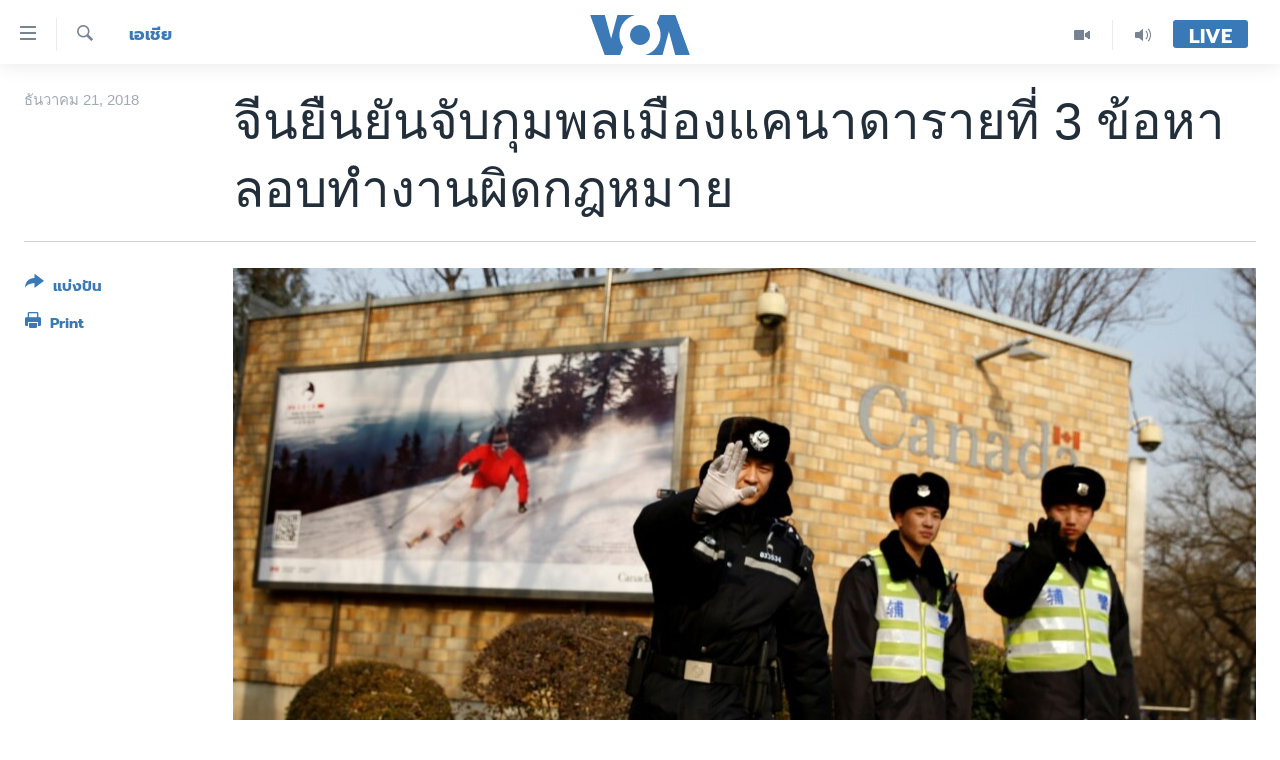

--- FILE ---
content_type: text/html; charset=utf-8
request_url: https://www.voathai.com/a/china-says-third-detained-canadian-citizen-worked-illegally/4709797.html
body_size: 12848
content:

<!DOCTYPE html>
<html lang="th" dir="ltr" class="no-js">
<head>
<link href="/Content/responsive/VOA/th-TH/VOA-th-TH.css?&amp;av=0.0.0.0&amp;cb=306" rel="stylesheet"/>
<script src="https://tags.voathai.com/voa-pangea/prod/utag.sync.js"></script> <script type='text/javascript' src='https://www.youtube.com/iframe_api' async></script>
<script type="text/javascript">
//a general 'js' detection, must be on top level in <head>, due to CSS performance
document.documentElement.className = "js";
var cacheBuster = "306";
var appBaseUrl = "/";
var imgEnhancerBreakpoints = [0, 144, 256, 408, 650, 1023, 1597];
var isLoggingEnabled = false;
var isPreviewPage = false;
var isLivePreviewPage = false;
if (!isPreviewPage) {
window.RFE = window.RFE || {};
window.RFE.cacheEnabledByParam = window.location.href.indexOf('nocache=1') === -1;
const url = new URL(window.location.href);
const params = new URLSearchParams(url.search);
// Remove the 'nocache' parameter
params.delete('nocache');
// Update the URL without the 'nocache' parameter
url.search = params.toString();
window.history.replaceState(null, '', url.toString());
} else {
window.addEventListener('load', function() {
const links = window.document.links;
for (let i = 0; i < links.length; i++) {
links[i].href = '#';
links[i].target = '_self';
}
})
}
var pwaEnabled = false;
var swCacheDisabled;
</script>
<meta charset="utf-8" />
<title>จีนยืนยันจับกุมพลเมืองแคนาดารายที่ 3 ข้อหาลอบทำงานผิดกฎหมาย</title>
<meta name="description" content="จีนยืนยันในวันพฤหัสบดีว่าได้จับกุมพลเมืองชาวแคนาดารายที่ 3 ซึ่งเป็นสตรี ในความผิดฐานลักลอบทำงานอย่างผิดกฎหมาย ตามรายงานที่สื่อแคนาดาเปิดเผยออกมาเมื่อวานนี้
โฆษกกระทรวงการต่างประเทศจีน หัว ชุนหยิง (Hua Chunying) กล่าวต่อผู้สื่อข่าวว่า สตรีที่ถูกจับกุมคนล่าสุด มีชื่อว่า ซาราห์ แม็คอีฟเวอร์..." />
<meta name="keywords" content="เอเชีย" />
<meta name="viewport" content="width=device-width, initial-scale=1.0" />
<meta http-equiv="X-UA-Compatible" content="IE=edge" />
<meta name="robots" content="max-image-preview:large"><meta property="fb:pages" content="105929502780726" />
<meta name="msvalidate.01" content="3286EE554B6F672A6F2E608C02343C0E" />
<link href="https://www.voanews.com/a/china-says-third-detained-canadian-citizen-worked-illegally/4708769.html" rel="canonical" />
<meta name="apple-mobile-web-app-title" content="VOA" />
<meta name="apple-mobile-web-app-status-bar-style" content="black" />
<meta name="apple-itunes-app" content="app-id=632618796, app-argument=//4709797.ltr" />
<meta content="จีนยืนยันจับกุมพลเมืองแคนาดารายที่ 3 ข้อหาลอบทำงานผิดกฎหมาย" property="og:title" />
<meta content="จีนยืนยันในวันพฤหัสบดีว่าได้จับกุมพลเมืองชาวแคนาดารายที่ 3 ซึ่งเป็นสตรี ในความผิดฐานลักลอบทำงานอย่างผิดกฎหมาย ตามรายงานที่สื่อแคนาดาเปิดเผยออกมาเมื่อวานนี้
โฆษกกระทรวงการต่างประเทศจีน หัว ชุนหยิง (Hua Chunying) กล่าวต่อผู้สื่อข่าวว่า สตรีที่ถูกจับกุมคนล่าสุด มีชื่อว่า ซาราห์ แม็คอีฟเวอร์..." property="og:description" />
<meta content="article" property="og:type" />
<meta content="https://www.voathai.com/a/china-says-third-detained-canadian-citizen-worked-illegally/4709797.html" property="og:url" />
<meta content="Voice of America" property="og:site_name" />
<meta content="https://www.facebook.com/VOAThai" property="article:publisher" />
<meta content="https://gdb.voanews.com/bf49215c-566b-4380-9deb-67993cff4a65_cx2_cy3_cw92_w1200_h630.jpg" property="og:image" />
<meta content="1200" property="og:image:width" />
<meta content="630" property="og:image:height" />
<meta content="150388261771424" property="fb:app_id" />
<meta content="summary_large_image" name="twitter:card" />
<meta content="@VOAThai" name="twitter:site" />
<meta content="https://gdb.voanews.com/bf49215c-566b-4380-9deb-67993cff4a65_cx2_cy3_cw92_w1200_h630.jpg" name="twitter:image" />
<meta content="จีนยืนยันจับกุมพลเมืองแคนาดารายที่ 3 ข้อหาลอบทำงานผิดกฎหมาย" name="twitter:title" />
<meta content="จีนยืนยันในวันพฤหัสบดีว่าได้จับกุมพลเมืองชาวแคนาดารายที่ 3 ซึ่งเป็นสตรี ในความผิดฐานลักลอบทำงานอย่างผิดกฎหมาย ตามรายงานที่สื่อแคนาดาเปิดเผยออกมาเมื่อวานนี้
โฆษกกระทรวงการต่างประเทศจีน หัว ชุนหยิง (Hua Chunying) กล่าวต่อผู้สื่อข่าวว่า สตรีที่ถูกจับกุมคนล่าสุด มีชื่อว่า ซาราห์ แม็คอีฟเวอร์..." name="twitter:description" />
<link rel="amphtml" href="https://www.voathai.com/amp/china-says-third-detained-canadian-citizen-worked-illegally/4709797.html" />
<script type="application/ld+json">{"articleSection":"เอเชีย","isAccessibleForFree":true,"headline":"จีนยืนยันจับกุมพลเมืองแคนาดารายที่ 3 ข้อหาลอบทำงานผิดกฎหมาย","inLanguage":"th-TH","keywords":"เอเชีย","author":{"@type":"Person","name":"VOA"},"datePublished":"2018-12-20 22:05:01Z","dateModified":"2018-12-20 22:28:01Z","publisher":{"logo":{"width":512,"height":220,"@type":"ImageObject","url":"https://www.voathai.com/Content/responsive/VOA/th-TH/img/logo.png"},"@type":"NewsMediaOrganization","url":"https://www.voathai.com","sameAs":["https://www.facebook.com/VOAThai","https://www.youtube.com/VOAThai","https://twitter.com/VOAThai","https://instagram.com/voathai/"],"name":"วอยซ์ ออฟ อเมริกา","alternateName":""},"@context":"https://schema.org","@type":"NewsArticle","mainEntityOfPage":"https://www.voathai.com/a/china-says-third-detained-canadian-citizen-worked-illegally/4709797.html","url":"https://www.voathai.com/a/china-says-third-detained-canadian-citizen-worked-illegally/4709797.html","description":"จีนยืนยันในวันพฤหัสบดีว่าได้จับกุมพลเมืองชาวแคนาดารายที่ 3 ซึ่งเป็นสตรี ในความผิดฐานลักลอบทำงานอย่างผิดกฎหมาย ตามรายงานที่สื่อแคนาดาเปิดเผยออกมาเมื่อวานนี้\r\n โฆษกกระทรวงการต่างประเทศจีน หัว ชุนหยิง (Hua Chunying) กล่าวต่อผู้สื่อข่าวว่า สตรีที่ถูกจับกุมคนล่าสุด มีชื่อว่า ซาราห์ แม็คอีฟเวอร์...","image":{"width":1080,"height":608,"@type":"ImageObject","url":"https://gdb.voanews.com/bf49215c-566b-4380-9deb-67993cff4a65_cx2_cy3_cw92_w1080_h608.jpg"},"name":"จีนยืนยันจับกุมพลเมืองแคนาดารายที่ 3 ข้อหาลอบทำงานผิดกฎหมาย"}</script>
<script src="/Scripts/responsive/infographics.b?v=dVbZ-Cza7s4UoO3BqYSZdbxQZVF4BOLP5EfYDs4kqEo1&amp;av=0.0.0.0&amp;cb=306"></script>
<script src="/Scripts/responsive/loader.b?v=Q26XNwrL6vJYKjqFQRDnx01Lk2pi1mRsuLEaVKMsvpA1&amp;av=0.0.0.0&amp;cb=306"></script>
<link rel="icon" type="image/svg+xml" href="/Content/responsive/VOA/img/webApp/favicon.svg" />
<link rel="alternate icon" href="/Content/responsive/VOA/img/webApp/favicon.ico" />
<link rel="apple-touch-icon" sizes="152x152" href="/Content/responsive/VOA/img/webApp/ico-152x152.png" />
<link rel="apple-touch-icon" sizes="144x144" href="/Content/responsive/VOA/img/webApp/ico-144x144.png" />
<link rel="apple-touch-icon" sizes="114x114" href="/Content/responsive/VOA/img/webApp/ico-114x114.png" />
<link rel="apple-touch-icon" sizes="72x72" href="/Content/responsive/VOA/img/webApp/ico-72x72.png" />
<link rel="apple-touch-icon-precomposed" href="/Content/responsive/VOA/img/webApp/ico-57x57.png" />
<link rel="icon" sizes="192x192" href="/Content/responsive/VOA/img/webApp/ico-192x192.png" />
<link rel="icon" sizes="128x128" href="/Content/responsive/VOA/img/webApp/ico-128x128.png" />
<meta name="msapplication-TileColor" content="#ffffff" />
<meta name="msapplication-TileImage" content="/Content/responsive/VOA/img/webApp/ico-144x144.png" />
<link rel="alternate" type="application/rss+xml" title="VOA - Top Stories [RSS]" href="/api/" />
<link rel="sitemap" type="application/rss+xml" href="/sitemap.xml" />
</head>
<body class=" nav-no-loaded cc_theme pg-article print-lay-article js-category-to-nav nojs-images ">
<script type="text/javascript" >
var analyticsData = {url:"https://www.voathai.com/a/china-says-third-detained-canadian-citizen-worked-illegally/4709797.html",property_id:"485",article_uid:"4709797",page_title:"จีนยืนยันจับกุมพลเมืองแคนาดารายที่ 3 ข้อหาลอบทำงานผิดกฎหมาย",page_type:"article",content_type:"article",subcontent_type:"article",last_modified:"2018-12-20 22:28:01Z",pub_datetime:"2018-12-20 22:05:01Z",pub_year:"2018",pub_month:"12",pub_day:"20",pub_hour:"22",pub_weekday:"Thursday",section:"เอเชีย",english_section:"asia",byline:"",categories:"asia",domain:"www.voathai.com",language:"Thai",language_service:"VOA Thai",platform:"web",copied:"yes",copied_article:"4708769|415|VOA - English|2018-12-20",copied_title:"China Says Third Detained Canadian Citizen Worked Illegally",runs_js:"Yes",cms_release:"8.44.0.0.306",enviro_type:"prod",slug:"china-says-third-detained-canadian-citizen-worked-illegally",entity:"VOA",short_language_service:"THAI",platform_short:"W",page_name:"จีนยืนยันจับกุมพลเมืองแคนาดารายที่ 3 ข้อหาลอบทำงานผิดกฎหมาย"};
</script>
<noscript><iframe src="https://www.googletagmanager.com/ns.html?id=GTM-N8MP7P" height="0" width="0" style="display:none;visibility:hidden"></iframe></noscript><script type="text/javascript" data-cookiecategory="analytics">
var gtmEventObject = Object.assign({}, analyticsData, {event: 'page_meta_ready'});window.dataLayer = window.dataLayer || [];window.dataLayer.push(gtmEventObject);
if (top.location === self.location) { //if not inside of an IFrame
var renderGtm = "true";
if (renderGtm === "true") {
(function(w,d,s,l,i){w[l]=w[l]||[];w[l].push({'gtm.start':new Date().getTime(),event:'gtm.js'});var f=d.getElementsByTagName(s)[0],j=d.createElement(s),dl=l!='dataLayer'?'&l='+l:'';j.async=true;j.src='//www.googletagmanager.com/gtm.js?id='+i+dl;f.parentNode.insertBefore(j,f);})(window,document,'script','dataLayer','GTM-N8MP7P');
}
}
</script>
<!--Analytics tag js version start-->
<script type="text/javascript" data-cookiecategory="analytics">
var utag_data = Object.assign({}, analyticsData, {});
if(typeof(TealiumTagFrom)==='function' && typeof(TealiumTagSearchKeyword)==='function') {
var utag_from=TealiumTagFrom();var utag_searchKeyword=TealiumTagSearchKeyword();
if(utag_searchKeyword!=null && utag_searchKeyword!=='' && utag_data["search_keyword"]==null) utag_data["search_keyword"]=utag_searchKeyword;if(utag_from!=null && utag_from!=='') utag_data["from"]=TealiumTagFrom();}
if(window.top!== window.self&&utag_data.page_type==="snippet"){utag_data.page_type = 'iframe';}
try{if(window.top!==window.self&&window.self.location.hostname===window.top.location.hostname){utag_data.platform = 'self-embed';utag_data.platform_short = 'se';}}catch(e){if(window.top!==window.self&&window.self.location.search.includes("platformType=self-embed")){utag_data.platform = 'cross-promo';utag_data.platform_short = 'cp';}}
(function(a,b,c,d){ a="https://tags.voathai.com/voa-pangea/prod/utag.js"; b=document;c="script";d=b.createElement(c);d.src=a;d.type="text/java"+c;d.async=true; a=b.getElementsByTagName(c)[0];a.parentNode.insertBefore(d,a); })();
</script>
<!--Analytics tag js version end-->
<!-- Analytics tag management NoScript -->
<noscript>
<img style="position: absolute; border: none;" src="https://ssc.voathai.com/b/ss/bbgprod,bbgentityvoa/1/G.4--NS/990413406?pageName=voa%3athai%3aw%3aarticle%3a%e0%b8%88%e0%b8%b5%e0%b8%99%e0%b8%a2%e0%b8%b7%e0%b8%99%e0%b8%a2%e0%b8%b1%e0%b8%99%e0%b8%88%e0%b8%b1%e0%b8%9a%e0%b8%81%e0%b8%b8%e0%b8%a1%e0%b8%9e%e0%b8%a5%e0%b9%80%e0%b8%a1%e0%b8%b7%e0%b8%ad%e0%b8%87%e0%b9%81%e0%b8%84%e0%b8%99%e0%b8%b2%e0%b8%94%e0%b8%b2%e0%b8%a3%e0%b8%b2%e0%b8%a2%e0%b8%97%e0%b8%b5%e0%b9%88%203%20%e0%b8%82%e0%b9%89%e0%b8%ad%e0%b8%ab%e0%b8%b2%e0%b8%a5%e0%b8%ad%e0%b8%9a%e0%b8%97%e0%b8%b3%e0%b8%87%e0%b8%b2%e0%b8%99%e0%b8%9c%e0%b8%b4%e0%b8%94%e0%b8%81%e0%b8%8e%e0%b8%ab%e0%b8%a1%e0%b8%b2%e0%b8%a2&amp;c6=%e0%b8%88%e0%b8%b5%e0%b8%99%e0%b8%a2%e0%b8%b7%e0%b8%99%e0%b8%a2%e0%b8%b1%e0%b8%99%e0%b8%88%e0%b8%b1%e0%b8%9a%e0%b8%81%e0%b8%b8%e0%b8%a1%e0%b8%9e%e0%b8%a5%e0%b9%80%e0%b8%a1%e0%b8%b7%e0%b8%ad%e0%b8%87%e0%b9%81%e0%b8%84%e0%b8%99%e0%b8%b2%e0%b8%94%e0%b8%b2%e0%b8%a3%e0%b8%b2%e0%b8%a2%e0%b8%97%e0%b8%b5%e0%b9%88%203%20%e0%b8%82%e0%b9%89%e0%b8%ad%e0%b8%ab%e0%b8%b2%e0%b8%a5%e0%b8%ad%e0%b8%9a%e0%b8%97%e0%b8%b3%e0%b8%87%e0%b8%b2%e0%b8%99%e0%b8%9c%e0%b8%b4%e0%b8%94%e0%b8%81%e0%b8%8e%e0%b8%ab%e0%b8%a1%e0%b8%b2%e0%b8%a2&amp;v36=8.44.0.0.306&amp;v6=D=c6&amp;g=https%3a%2f%2fwww.voathai.com%2fa%2fchina-says-third-detained-canadian-citizen-worked-illegally%2f4709797.html&amp;c1=D=g&amp;v1=D=g&amp;events=event1,event52&amp;c16=voa%20thai&amp;v16=D=c16&amp;c5=asia&amp;v5=D=c5&amp;ch=%e0%b9%80%e0%b8%ad%e0%b9%80%e0%b8%8a%e0%b8%b5%e0%b8%a2&amp;c15=thai&amp;v15=D=c15&amp;c4=article&amp;v4=D=c4&amp;c14=4709797&amp;v14=D=c14&amp;v20=no&amp;c17=web&amp;v17=D=c17&amp;mcorgid=518abc7455e462b97f000101%40adobeorg&amp;server=www.voathai.com&amp;pageType=D=c4&amp;ns=bbg&amp;v29=D=server&amp;v25=voa&amp;v30=485&amp;v105=D=User-Agent " alt="analytics" width="1" height="1" /></noscript>
<!-- End of Analytics tag management NoScript -->
<!--*** Accessibility links - For ScreenReaders only ***-->
<section>
<div class="sr-only">
<h2>ลิ้งค์เชื่อมต่อ</h2>
<ul>
<li><a href="#content" data-disable-smooth-scroll="1">ข้ามไปเนื้อหาหลัก</a></li>
<li><a href="#navigation" data-disable-smooth-scroll="1">ข้ามไปหน้าหลัก</a></li>
<li><a href="#txtHeaderSearch" data-disable-smooth-scroll="1">ข้ามไปที่การค้นหา</a></li>
</ul>
</div>
</section>
<div dir="ltr">
<div id="page">
<aside>
<div class="c-lightbox overlay-modal">
<div class="c-lightbox__intro">
<h2 class="c-lightbox__intro-title"></h2>
<button class="btn btn--rounded c-lightbox__btn c-lightbox__intro-next" title="ถัดไป">
<span class="ico ico--rounded ico-chevron-forward"></span>
<span class="sr-only">ถัดไป</span>
</button>
</div>
<div class="c-lightbox__nav">
<button class="btn btn--rounded c-lightbox__btn c-lightbox__btn--close" title="ปิด">
<span class="ico ico--rounded ico-close"></span>
<span class="sr-only">ปิด</span>
</button>
<button class="btn btn--rounded c-lightbox__btn c-lightbox__btn--prev" title="ก่อน">
<span class="ico ico--rounded ico-chevron-backward"></span>
<span class="sr-only">ก่อน</span>
</button>
<button class="btn btn--rounded c-lightbox__btn c-lightbox__btn--next" title="ถัดไป">
<span class="ico ico--rounded ico-chevron-forward"></span>
<span class="sr-only">ถัดไป</span>
</button>
</div>
<div class="c-lightbox__content-wrap">
<figure class="c-lightbox__content">
<span class="c-spinner c-spinner--lightbox">
<img src="/Content/responsive/img/player-spinner.png"
alt="please wait"
title="please wait" />
</span>
<div class="c-lightbox__img">
<div class="thumb">
<img src="" alt="" />
</div>
</div>
<figcaption>
<div class="c-lightbox__info c-lightbox__info--foot">
<span class="c-lightbox__counter"></span>
<span class="caption c-lightbox__caption"></span>
</div>
</figcaption>
</figure>
</div>
<div class="hidden">
<div class="content-advisory__box content-advisory__box--lightbox">
<span class="content-advisory__box-text">This image contains sensitive content which some people may find offensive or disturbing.</span>
<button class="btn btn--transparent content-advisory__box-btn m-t-md" value="text" type="button">
<span class="btn__text">
Click to reveal
</span>
</button>
</div>
</div>
</div>
<div class="print-dialogue">
<div class="container">
<h3 class="print-dialogue__title section-head">Print Options:</h3>
<div class="print-dialogue__opts">
<ul class="print-dialogue__opt-group">
<li class="form__group form__group--checkbox">
<input class="form__check " id="checkboxImages" name="checkboxImages" type="checkbox" checked="checked" />
<label for="checkboxImages" class="form__label m-t-md">Images</label>
</li>
<li class="form__group form__group--checkbox">
<input class="form__check " id="checkboxMultimedia" name="checkboxMultimedia" type="checkbox" checked="checked" />
<label for="checkboxMultimedia" class="form__label m-t-md">Multimedia</label>
</li>
</ul>
<ul class="print-dialogue__opt-group">
<li class="form__group form__group--checkbox">
<input class="form__check " id="checkboxEmbedded" name="checkboxEmbedded" type="checkbox" checked="checked" />
<label for="checkboxEmbedded" class="form__label m-t-md">Embedded Content</label>
</li>
<li class="hidden">
<input class="form__check " id="checkboxComments" name="checkboxComments" type="checkbox" />
<label for="checkboxComments" class="form__label m-t-md">Comments</label>
</li>
</ul>
</div>
<div class="print-dialogue__buttons">
<button class="btn btn--secondary close-button" type="button" title="ยกเลิก">
<span class="btn__text ">ยกเลิก</span>
</button>
<button class="btn btn-cust-print m-l-sm" type="button" title="Print">
<span class="btn__text ">Print</span>
</button>
</div>
</div>
</div>
<div class="ctc-message pos-fix">
<div class="ctc-message__inner">Link has been copied to clipboard</div>
</div>
</aside>
<div class="hdr-20 hdr-20--big">
<div class="hdr-20__inner">
<div class="hdr-20__max pos-rel">
<div class="hdr-20__side hdr-20__side--primary d-flex">
<label data-for="main-menu-ctrl" data-switcher-trigger="true" data-switch-target="main-menu-ctrl" class="burger hdr-trigger pos-rel trans-trigger" data-trans-evt="click" data-trans-id="menu">
<span class="ico ico-close hdr-trigger__ico hdr-trigger__ico--close burger__ico burger__ico--close"></span>
<span class="ico ico-menu hdr-trigger__ico hdr-trigger__ico--open burger__ico burger__ico--open"></span>
</label>
<div class="menu-pnl pos-fix trans-target" data-switch-target="main-menu-ctrl" data-trans-id="menu">
<div class="menu-pnl__inner">
<nav class="main-nav menu-pnl__item menu-pnl__item--first">
<ul class="main-nav__list accordeon" data-analytics-tales="false" data-promo-name="link" data-location-name="nav,secnav">
<li class="main-nav__item">
<a class="main-nav__item-name main-nav__item-name--link" href="/p/5787.html" title="หน้าหลัก" data-item-name="new-main-page" >หน้าหลัก</a>
</li>
<li class="main-nav__item">
<a class="main-nav__item-name main-nav__item-name--link" href="/p/8896.html" title="โลก" data-item-name="world-news" >โลก</a>
</li>
<li class="main-nav__item">
<a class="main-nav__item-name main-nav__item-name--link" href="/p/8897.html" title="เอเชีย" data-item-name="asia-news" >เอเชีย</a>
</li>
<li class="main-nav__item">
<a class="main-nav__item-name main-nav__item-name--link" href="/p/8900.html" title="สหรัฐฯ" data-item-name="us-news" >สหรัฐฯ</a>
</li>
<li class="main-nav__item">
<a class="main-nav__item-name main-nav__item-name--link" href="/z/7462" title="ไทย" data-item-name="thailand-in-the-news" >ไทย</a>
</li>
<li class="main-nav__item">
<a class="main-nav__item-name main-nav__item-name--link" href="/z/1822" title="ธุรกิจ" data-item-name="business" >ธุรกิจ</a>
</li>
<li class="main-nav__item">
<a class="main-nav__item-name main-nav__item-name--link" href="/z/1829" title="วิทยาศาสตร์" data-item-name="technology-science" >วิทยาศาสตร์</a>
</li>
<li class="main-nav__item">
<a class="main-nav__item-name main-nav__item-name--link" href="/z/1823" title="สังคมและสุขภาพ" data-item-name="social-health" >สังคมและสุขภาพ</a>
</li>
<li class="main-nav__item">
<a class="main-nav__item-name main-nav__item-name--link" href="/z/1824" title="ไลฟ์สไตล์" data-item-name="entertainment-lifestyle" >ไลฟ์สไตล์</a>
</li>
<li class="main-nav__item">
<a class="main-nav__item-name main-nav__item-name--link" href="/factcheck" title="ตรวจสอบข่าว" data-item-name="fact-check" >ตรวจสอบข่าว</a>
</li>
<li class="main-nav__item">
<a class="main-nav__item-name main-nav__item-name--link" href="/p/6641.html" title="เรียนรู้ภาษาอังกฤษ" data-item-name="lets-learn-english" >เรียนรู้ภาษาอังกฤษ</a>
</li>
<li class="main-nav__item">
<a class="main-nav__item-name main-nav__item-name--link" href="/podcasts" title="พอดคาสต์" >พอดคาสต์</a>
</li>
</ul>
</nav>
<div class="menu-pnl__item menu-pnl__item--social">
<h5 class="menu-pnl__sub-head">ติดตามเรา</h5>
<a href="https://www.facebook.com/VOAThai" title="ติดตามเราที่ Facebook" data-analytics-text="follow_on_facebook" class="btn btn--rounded btn--social-inverted menu-pnl__btn js-social-btn btn-facebook" target="_blank" rel="noopener">
<span class="ico ico-facebook-alt ico--rounded"></span>
</a>
<a href="https://www.youtube.com/VOAThai" title="ติดตามเราที่ YouTube" data-analytics-text="follow_on_youtube" class="btn btn--rounded btn--social-inverted menu-pnl__btn js-social-btn btn-youtube" target="_blank" rel="noopener">
<span class="ico ico-youtube ico--rounded"></span>
</a>
<a href="https://twitter.com/VOAThai" title="ติดตามเราที่ Twitter" data-analytics-text="follow_on_twitter" class="btn btn--rounded btn--social-inverted menu-pnl__btn js-social-btn btn-twitter" target="_blank" rel="noopener">
<span class="ico ico-twitter ico--rounded"></span>
</a>
<a href="https://instagram.com/voathai/" title="Follow us on Instagram" data-analytics-text="follow_on_instagram" class="btn btn--rounded btn--social-inverted menu-pnl__btn js-social-btn btn-instagram" target="_blank" rel="noopener">
<span class="ico ico-instagram ico--rounded"></span>
</a>
</div>
<div class="menu-pnl__item">
<a href="/navigation/allsites" class="menu-pnl__item-link">
<span class="ico ico-languages "></span>
เลือกภาษา
</a>
</div>
</div>
</div>
<label data-for="top-search-ctrl" data-switcher-trigger="true" data-switch-target="top-search-ctrl" class="top-srch-trigger hdr-trigger">
<span class="ico ico-close hdr-trigger__ico hdr-trigger__ico--close top-srch-trigger__ico top-srch-trigger__ico--close"></span>
<span class="ico ico-search hdr-trigger__ico hdr-trigger__ico--open top-srch-trigger__ico top-srch-trigger__ico--open"></span>
</label>
<div class="srch-top srch-top--in-header" data-switch-target="top-search-ctrl">
<div class="container">
<form action="/s" class="srch-top__form srch-top__form--in-header" id="form-topSearchHeader" method="get" role="search"><label for="txtHeaderSearch" class="sr-only">ค้นหา</label>
<input type="text" id="txtHeaderSearch" name="k" placeholder="ค้นหาข้อความ" accesskey="s" value="" class="srch-top__input analyticstag-event" onkeydown="if (event.keyCode === 13) { FireAnalyticsTagEventOnSearch('search', $dom.get('#txtHeaderSearch')[0].value) }" />
<button title="ค้นหา" type="submit" class="btn btn--top-srch analyticstag-event" onclick="FireAnalyticsTagEventOnSearch('search', $dom.get('#txtHeaderSearch')[0].value) ">
<span class="ico ico-search"></span>
</button></form>
</div>
</div>
<a href="/" class="main-logo-link">
<img src="/Content/responsive/VOA/th-TH/img/logo-compact.svg" class="main-logo main-logo--comp" alt="site logo">
<img src="/Content/responsive/VOA/th-TH/img/logo.svg" class="main-logo main-logo--big" alt="site logo">
</a>
</div>
<div class="hdr-20__side hdr-20__side--secondary d-flex">
<a href="/programs/radio" title="Audio" class="hdr-20__secondary-item" data-item-name="audio">
<span class="ico ico-audio hdr-20__secondary-icon"></span>
</a>
<a href="/p/7488.html" title="Video" class="hdr-20__secondary-item" data-item-name="video">
<span class="ico ico-video hdr-20__secondary-icon"></span>
</a>
<a href="/s" title="ค้นหา" class="hdr-20__secondary-item hdr-20__secondary-item--search" data-item-name="search">
<span class="ico ico-search hdr-20__secondary-icon hdr-20__secondary-icon--search"></span>
</a>
<div class="hdr-20__secondary-item live-b-drop">
<div class="live-b-drop__off">
<a href="/live/" class="live-b-drop__link" title="Live" data-item-name="live">
<span class="badge badge--live-btn badge--live-btn-off">
Live
</span>
</a>
</div>
<div class="live-b-drop__on hidden">
<label data-for="live-ctrl" data-switcher-trigger="true" data-switch-target="live-ctrl" class="live-b-drop__label pos-rel">
<span class="badge badge--live badge--live-btn">
Live
</span>
<span class="ico ico-close live-b-drop__label-ico live-b-drop__label-ico--close"></span>
</label>
<div class="live-b-drop__panel" id="targetLivePanelDiv" data-switch-target="live-ctrl"></div>
</div>
</div>
<div class="srch-bottom">
<form action="/s" class="srch-bottom__form d-flex" id="form-bottomSearch" method="get" role="search"><label for="txtSearch" class="sr-only">ค้นหา</label>
<input type="search" id="txtSearch" name="k" placeholder="ค้นหาข้อความ" accesskey="s" value="" class="srch-bottom__input analyticstag-event" onkeydown="if (event.keyCode === 13) { FireAnalyticsTagEventOnSearch('search', $dom.get('#txtSearch')[0].value) }" />
<button title="ค้นหา" type="submit" class="btn btn--bottom-srch analyticstag-event" onclick="FireAnalyticsTagEventOnSearch('search', $dom.get('#txtSearch')[0].value) ">
<span class="ico ico-search"></span>
</button></form>
</div>
</div>
<img src="/Content/responsive/VOA/th-TH/img/logo-print.gif" class="logo-print" alt="site logo">
<img src="/Content/responsive/VOA/th-TH/img/logo-print_color.png" class="logo-print logo-print--color" alt="site logo">
</div>
</div>
</div>
<script>
if (document.body.className.indexOf('pg-home') > -1) {
var nav2In = document.querySelector('.hdr-20__inner');
var nav2Sec = document.querySelector('.hdr-20__side--secondary');
var secStyle = window.getComputedStyle(nav2Sec);
if (nav2In && window.pageYOffset < 150 && secStyle['position'] !== 'fixed') {
nav2In.classList.add('hdr-20__inner--big')
}
}
</script>
<div class="c-hlights c-hlights--breaking c-hlights--no-item" data-hlight-display="mobile,desktop">
<div class="c-hlights__wrap container p-0">
<div class="c-hlights__nav">
<a role="button" href="#" title="ก่อน">
<span class="ico ico-chevron-backward m-0"></span>
<span class="sr-only">ก่อน</span>
</a>
<a role="button" href="#" title="ถัดไป">
<span class="ico ico-chevron-forward m-0"></span>
<span class="sr-only">ถัดไป</span>
</a>
</div>
<span class="c-hlights__label">
<span class="">Breaking News</span>
<span class="switcher-trigger">
<label data-for="more-less-1" data-switcher-trigger="true" class="switcher-trigger__label switcher-trigger__label--more p-b-0" title="ดูเพิ่มเติม">
<span class="ico ico-chevron-down"></span>
</label>
<label data-for="more-less-1" data-switcher-trigger="true" class="switcher-trigger__label switcher-trigger__label--less p-b-0" title="Show less">
<span class="ico ico-chevron-up"></span>
</label>
</span>
</span>
<ul class="c-hlights__items switcher-target" data-switch-target="more-less-1">
</ul>
</div>
</div> <div id="content">
<main class="container">
<div class="hdr-container">
<div class="row">
<div class="col-category col-xs-12 col-md-2 pull-left"> <div class="category js-category">
<a class="" href="/z/2175">เอเชีย</a> </div>
</div><div class="col-title col-xs-12 col-md-10 pull-right"> <h1 class="title pg-title">
จีนยืนยันจับกุมพลเมืองแคนาดารายที่ 3 ข้อหาลอบทำงานผิดกฎหมาย
</h1>
</div><div class="col-publishing-details col-xs-12 col-sm-12 col-md-2 pull-left"> <div class="publishing-details ">
<div class="published">
<span class="date" >
<time pubdate="pubdate" datetime="2018-12-21T05:05:01+07:00">
ธันวาคม 21, 2018
</time>
</span>
</div>
</div>
</div><div class="col-lg-12 separator"> <div class="separator">
<hr class="title-line" />
</div>
</div><div class="col-multimedia col-xs-12 col-md-10 pull-right"> <div class="cover-media">
<figure class="media-image js-media-expand">
<div class="img-wrap">
<div class="thumb thumb16_9">
<img src="https://gdb.voanews.com/bf49215c-566b-4380-9deb-67993cff4a65_cx2_cy3_cw92_w250_r1_s.jpg" alt="A police officer gestures at the photographer as security staff stand guard outside the Canadian embassy in Beijing, Dec. 20, 2018. " />
</div>
</div>
<figcaption>
<span class="caption">A police officer gestures at the photographer as security staff stand guard outside the Canadian embassy in Beijing, Dec. 20, 2018. </span>
</figcaption>
</figure>
</div>
</div><div class="col-xs-12 col-md-2 pull-left article-share pos-rel"> <div class="share--box">
<div class="sticky-share-container" style="display:none">
<div class="container">
<a href="https://www.voathai.com" id="logo-sticky-share">&nbsp;</a>
<div class="pg-title pg-title--sticky-share">
จีนยืนยันจับกุมพลเมืองแคนาดารายที่ 3 ข้อหาลอบทำงานผิดกฎหมาย
</div>
<div class="sticked-nav-actions">
<!--This part is for sticky navigation display-->
<p class="buttons link-content-sharing p-0 ">
<button class="btn btn--link btn-content-sharing p-t-0 " id="btnContentSharing" value="text" role="Button" type="" title="เรื่องอื่นที่น่าแบ่งปัน">
<span class="ico ico-share ico--l"></span>
<span class="btn__text ">
แบ่งปัน
</span>
</button>
</p>
<aside class="content-sharing js-content-sharing js-content-sharing--apply-sticky content-sharing--sticky"
role="complementary"
data-share-url="https://www.voathai.com/a/china-says-third-detained-canadian-citizen-worked-illegally/4709797.html" data-share-title="จีนยืนยันจับกุมพลเมืองแคนาดารายที่ 3 ข้อหาลอบทำงานผิดกฎหมาย" data-share-text="">
<div class="content-sharing__popover">
<h6 class="content-sharing__title">แบ่งปัน</h6>
<button href="#close" id="btnCloseSharing" class="btn btn--text-like content-sharing__close-btn">
<span class="ico ico-close ico--l"></span>
</button>
<ul class="content-sharing__list">
<li class="content-sharing__item">
<div class="ctc ">
<input type="text" class="ctc__input" readonly="readonly">
<a href="" js-href="https://www.voathai.com/a/china-says-third-detained-canadian-citizen-worked-illegally/4709797.html" class="content-sharing__link ctc__button">
<span class="ico ico-copy-link ico--rounded ico--s"></span>
<span class="content-sharing__link-text">Copy link</span>
</a>
</div>
</li>
<li class="content-sharing__item">
<a href="https://facebook.com/sharer.php?u=https%3a%2f%2fwww.voathai.com%2fa%2fchina-says-third-detained-canadian-citizen-worked-illegally%2f4709797.html"
data-analytics-text="share_on_facebook"
title="Facebook" target="_blank"
class="content-sharing__link js-social-btn">
<span class="ico ico-facebook ico--rounded ico--s"></span>
<span class="content-sharing__link-text">Facebook</span>
</a>
</li>
<li class="content-sharing__item">
<a href="https://twitter.com/share?url=https%3a%2f%2fwww.voathai.com%2fa%2fchina-says-third-detained-canadian-citizen-worked-illegally%2f4709797.html&amp;text=%e0%b8%88%e0%b8%b5%e0%b8%99%e0%b8%a2%e0%b8%b7%e0%b8%99%e0%b8%a2%e0%b8%b1%e0%b8%99%e0%b8%88%e0%b8%b1%e0%b8%9a%e0%b8%81%e0%b8%b8%e0%b8%a1%e0%b8%9e%e0%b8%a5%e0%b9%80%e0%b8%a1%e0%b8%b7%e0%b8%ad%e0%b8%87%e0%b9%81%e0%b8%84%e0%b8%99%e0%b8%b2%e0%b8%94%e0%b8%b2%e0%b8%a3%e0%b8%b2%e0%b8%a2%e0%b8%97%e0%b8%b5%e0%b9%88+3+%e0%b8%82%e0%b9%89%e0%b8%ad%e0%b8%ab%e0%b8%b2%e0%b8%a5%e0%b8%ad%e0%b8%9a%e0%b8%97%e0%b8%b3%e0%b8%87%e0%b8%b2%e0%b8%99%e0%b8%9c%e0%b8%b4%e0%b8%94%e0%b8%81%e0%b8%8e%e0%b8%ab%e0%b8%a1%e0%b8%b2%e0%b8%a2"
data-analytics-text="share_on_twitter"
title="Twitter" target="_blank"
class="content-sharing__link js-social-btn">
<span class="ico ico-twitter ico--rounded ico--s"></span>
<span class="content-sharing__link-text">Twitter</span>
</a>
</li>
<li class="content-sharing__item visible-xs-inline-block visible-sm-inline-block">
<a href="https://line.me/R/msg/text/?https%3a%2f%2fwww.voathai.com%2fa%2fchina-says-third-detained-canadian-citizen-worked-illegally%2f4709797.html"
data-analytics-text="share_on_line"
title="Line" target="_blank"
class="content-sharing__link js-social-btn">
<span class="ico ico-line ico--rounded ico--s"></span>
<span class="content-sharing__link-text">Line</span>
</a>
</li>
<li class="content-sharing__item visible-md-inline-block visible-lg-inline-block">
<a href="https://timeline.line.me/social-plugin/share?url=https%3a%2f%2fwww.voathai.com%2fa%2fchina-says-third-detained-canadian-citizen-worked-illegally%2f4709797.html"
data-analytics-text="share_on_line_desktop"
title="Line" target="_blank"
class="content-sharing__link js-social-btn">
<span class="ico ico-line ico--rounded ico--s"></span>
<span class="content-sharing__link-text">Line</span>
</a>
</li>
<li class="content-sharing__item">
<a href="mailto:?body=https%3a%2f%2fwww.voathai.com%2fa%2fchina-says-third-detained-canadian-citizen-worked-illegally%2f4709797.html&amp;subject=จีนยืนยันจับกุมพลเมืองแคนาดารายที่ 3 ข้อหาลอบทำงานผิดกฎหมาย"
title="Email"
class="content-sharing__link ">
<span class="ico ico-email ico--rounded ico--s"></span>
<span class="content-sharing__link-text">Email</span>
</a>
</li>
</ul>
</div>
</aside>
</div>
</div>
</div>
<div class="links">
<p class="buttons link-content-sharing p-0 ">
<button class="btn btn--link btn-content-sharing p-t-0 " id="btnContentSharing" value="text" role="Button" type="" title="เรื่องอื่นที่น่าแบ่งปัน">
<span class="ico ico-share ico--l"></span>
<span class="btn__text ">
แบ่งปัน
</span>
</button>
</p>
<aside class="content-sharing js-content-sharing " role="complementary"
data-share-url="https://www.voathai.com/a/china-says-third-detained-canadian-citizen-worked-illegally/4709797.html" data-share-title="จีนยืนยันจับกุมพลเมืองแคนาดารายที่ 3 ข้อหาลอบทำงานผิดกฎหมาย" data-share-text="">
<div class="content-sharing__popover">
<h6 class="content-sharing__title">แบ่งปัน</h6>
<button href="#close" id="btnCloseSharing" class="btn btn--text-like content-sharing__close-btn">
<span class="ico ico-close ico--l"></span>
</button>
<ul class="content-sharing__list">
<li class="content-sharing__item">
<div class="ctc ">
<input type="text" class="ctc__input" readonly="readonly">
<a href="" js-href="https://www.voathai.com/a/china-says-third-detained-canadian-citizen-worked-illegally/4709797.html" class="content-sharing__link ctc__button">
<span class="ico ico-copy-link ico--rounded ico--l"></span>
<span class="content-sharing__link-text">Copy link</span>
</a>
</div>
</li>
<li class="content-sharing__item">
<a href="https://facebook.com/sharer.php?u=https%3a%2f%2fwww.voathai.com%2fa%2fchina-says-third-detained-canadian-citizen-worked-illegally%2f4709797.html"
data-analytics-text="share_on_facebook"
title="Facebook" target="_blank"
class="content-sharing__link js-social-btn">
<span class="ico ico-facebook ico--rounded ico--l"></span>
<span class="content-sharing__link-text">Facebook</span>
</a>
</li>
<li class="content-sharing__item">
<a href="https://twitter.com/share?url=https%3a%2f%2fwww.voathai.com%2fa%2fchina-says-third-detained-canadian-citizen-worked-illegally%2f4709797.html&amp;text=%e0%b8%88%e0%b8%b5%e0%b8%99%e0%b8%a2%e0%b8%b7%e0%b8%99%e0%b8%a2%e0%b8%b1%e0%b8%99%e0%b8%88%e0%b8%b1%e0%b8%9a%e0%b8%81%e0%b8%b8%e0%b8%a1%e0%b8%9e%e0%b8%a5%e0%b9%80%e0%b8%a1%e0%b8%b7%e0%b8%ad%e0%b8%87%e0%b9%81%e0%b8%84%e0%b8%99%e0%b8%b2%e0%b8%94%e0%b8%b2%e0%b8%a3%e0%b8%b2%e0%b8%a2%e0%b8%97%e0%b8%b5%e0%b9%88+3+%e0%b8%82%e0%b9%89%e0%b8%ad%e0%b8%ab%e0%b8%b2%e0%b8%a5%e0%b8%ad%e0%b8%9a%e0%b8%97%e0%b8%b3%e0%b8%87%e0%b8%b2%e0%b8%99%e0%b8%9c%e0%b8%b4%e0%b8%94%e0%b8%81%e0%b8%8e%e0%b8%ab%e0%b8%a1%e0%b8%b2%e0%b8%a2"
data-analytics-text="share_on_twitter"
title="Twitter" target="_blank"
class="content-sharing__link js-social-btn">
<span class="ico ico-twitter ico--rounded ico--l"></span>
<span class="content-sharing__link-text">Twitter</span>
</a>
</li>
<li class="content-sharing__item visible-xs-inline-block visible-sm-inline-block">
<a href="https://line.me/R/msg/text/?https%3a%2f%2fwww.voathai.com%2fa%2fchina-says-third-detained-canadian-citizen-worked-illegally%2f4709797.html"
data-analytics-text="share_on_line"
title="Line" target="_blank"
class="content-sharing__link js-social-btn">
<span class="ico ico-line ico--rounded ico--l"></span>
<span class="content-sharing__link-text">Line</span>
</a>
</li>
<li class="content-sharing__item visible-md-inline-block visible-lg-inline-block">
<a href="https://timeline.line.me/social-plugin/share?url=https%3a%2f%2fwww.voathai.com%2fa%2fchina-says-third-detained-canadian-citizen-worked-illegally%2f4709797.html"
data-analytics-text="share_on_line_desktop"
title="Line" target="_blank"
class="content-sharing__link js-social-btn">
<span class="ico ico-line ico--rounded ico--l"></span>
<span class="content-sharing__link-text">Line</span>
</a>
</li>
<li class="content-sharing__item">
<a href="mailto:?body=https%3a%2f%2fwww.voathai.com%2fa%2fchina-says-third-detained-canadian-citizen-worked-illegally%2f4709797.html&amp;subject=จีนยืนยันจับกุมพลเมืองแคนาดารายที่ 3 ข้อหาลอบทำงานผิดกฎหมาย"
title="Email"
class="content-sharing__link ">
<span class="ico ico-email ico--rounded ico--l"></span>
<span class="content-sharing__link-text">Email</span>
</a>
</li>
</ul>
</div>
</aside>
<p class="link-print visible-md visible-lg buttons p-0">
<button class="btn btn--link btn-print p-t-0" onclick="if (typeof FireAnalyticsTagEvent === 'function') {FireAnalyticsTagEvent({ on_page_event: 'print_story' });}return false" title="(CTRL+P)">
<span class="ico ico-print"></span>
<span class="btn__text">Print</span>
</button>
</p>
</div>
</div>
</div>
</div>
</div>
<div class="body-container">
<div class="row">
<div class="col-xs-12 col-sm-12 col-md-10 col-lg-10 pull-right">
<div class="row">
<div class="col-xs-12 col-sm-12 col-md-8 col-lg-8 pull-left bottom-offset content-offset">
<div id="article-content" class="content-floated-wrap fb-quotable">
<div class="wsw">
<p><strong><big>จีนยืนยันในวันพฤหัสบดีว่าได้จับกุมพลเมืองชาวแคนาดารายที่ 3 ซึ่งเป็นสตรี ในความผิดฐานลักลอบทำงานอย่างผิดกฎหมาย ตามรายงานที่สื่อแคนาดาเปิดเผยออกมาเมื่อวานนี้</big></strong></p>
<p><big>โฆษกกระทรวงการต่างประเทศจีน หัว ชุนหยิง (Hua Chunying) กล่าวต่อผู้สื่อข่าวว่า สตรีที่ถูกจับกุมคนล่าสุด มีชื่อว่า ซาราห์ แม็คอีฟเวอร์ (Sarah McIver) ซึ่งต้องรับโทษตามความผิดฐานลักลอบทำงานในประเทศจีน แต่มิได้ระบุว่าการลงโทษนั้นคืออะไร</big></p>
<p><big>เมื่อวานนี้ หนังสือพิมพ์ <em>National Post </em>ในแคนาดา รายงานว่า มีพลเมืองชาวแคนาดาถูกจับกุมในประเทศจีนเป็นคนที่ 3 และระบุว่าสตรีที่ถูกจับนั้นมีอาชีพเป็นครู </big></p>
<p><big>นายกรัฐมนตรีแคนาดา จัสติน ทรูโด กล่าวเมื่อวันพุธว่า รัฐบาลแคนาดากำลังตรวจสอบข้อมูลเพิ่มเติมเกี่ยวกับคดีนี้ พร้อมระบุว่ากรณีการจับกุมคุณซาราห์ แม็คอีฟเวอร์ นี้ ไม่เกี่ยวข้องกับพลเมืองชาวแคนาดาสองคนที่ถูกจับกุมในประเทศจีนก่อนหน้านี้ </big></p>
<p><big>เมื่อต้นเดือนนี้ มีชาวแคนาดา 2 คนถูกจับกุมในประเทศจีน ได้แก่ นายไมเคิล คอฟริก อดีตนักการทูตแคนาดา และนายไมเคิล สเปวอร์ ที่ปรึกษาด้านธุรกิจ ซึ่งเชื่อว่าเป็นการตอบโต้ของทางการจีน หลังจากที่แคนาดาได้จับกุม เมิ่ง ว่านโจว (Meng Wanzhou) ผู้บริหารสูงสุดฝ่ายการเงินบริษัทหัวเหว่ย (Huawei Technologies) ของจีน เมื่อวันที่ 1 ธันวาคม ในข้อหาละเมิดมาตรการลงโทษอิหร่าน</big></p>
<p><big>โดยศาลแคนาดาอนุญาตให้ประกันตัวเธอเมื่อสัปดาห์ที่แล้ว ขณะที่รัฐบาลสหรัฐฯ เดินเรื่องขอให้แคนาดาส่งตัวเธอมาดำเนินคดีในอเมริกา เนื่องจากรัฐบาลอเมริกันกล่าวหา เมิ่ง ว่านโจว ว่าได้ปกปิดความเชื่อมโยงของหัวเหว่ยกับบริษัทฮ่องกงรายหนึ่ง ที่ชื่อ Skycom ที่ขายอุปกรณ์เทคโนโลยีอเมริกันให้กับอิหร่าน ซึ่งถือว่าเป็นความผิด เพราะสหรัฐฯ ใช้มาตรการลงโทษอิหร่านอยู่ในขณะนี้​</big></p>
<p><big>ด้านประธานาธิบดีโดนัลด์ ทรัมป์ แสดงความคิดเห็นเกี่ยวกับเรื่องนี้ว่าเขาอาจแทรกเเซงการดำเนินคดีสตรีผู้นี้</big></p>
<p><strong><big>ผู้นำสหรัฐฯ กล่าวกับสำนักข่าวรอยเตอร์ว่า เขาจะดำเนินการในทางที่ให้ผลดีต่อสหรัฐฯ และว่า<em> </em>“จะแทรกแซงอย่างแน่นอน ถ้าหากเห็นว่าจำเป็น” ในการทำให้เกิดการเจรจาการค้ากับจีนเกิดผลที่เป็นประโยชน์ต่ออเมริกา</big></strong></p>
</div>
</div>
</div>
<div class="col-xs-12 col-sm-12 col-md-4 col-lg-4 pull-left design-top-offset"> <div class="media-block-wrap">
<h2 class="section-head">เกี่ยวข้อง</h2>
<div class="row">
<ul>
<li class="col-xs-12 col-sm-6 col-md-12 col-lg-12 mb-grid">
<div class="media-block ">
<a href="/a/canadian-newspaper-says-third-canadian-detained-in-china/4708156.html" class="img-wrap img-wrap--t-spac img-wrap--size-4 img-wrap--float" title="สื่อแคนาดาระบุจีนจับกุมชาวแคนาดารายที่ 3 ตอบโต้กรณีผู้บริหารหัวเหว่ย">
<div class="thumb thumb16_9">
<noscript class="nojs-img">
<img src="https://gdb.voanews.com/bb1e9df4-0149-4e3c-a132-4b35e736fb24_w100_r1.jpg" alt="สื่อแคนาดาระบุจีนจับกุมชาวแคนาดารายที่ 3 ตอบโต้กรณีผู้บริหารหัวเหว่ย" />
</noscript>
<img data-src="https://gdb.voanews.com/bb1e9df4-0149-4e3c-a132-4b35e736fb24_w33_r1.jpg" src="" alt="สื่อแคนาดาระบุจีนจับกุมชาวแคนาดารายที่ 3 ตอบโต้กรณีผู้บริหารหัวเหว่ย" class=""/>
</div>
</a>
<div class="media-block__content media-block__content--h">
<a href="/a/canadian-newspaper-says-third-canadian-detained-in-china/4708156.html">
<h4 class="media-block__title media-block__title--size-4" title="สื่อแคนาดาระบุจีนจับกุมชาวแคนาดารายที่ 3 ตอบโต้กรณีผู้บริหารหัวเหว่ย">
สื่อแคนาดาระบุจีนจับกุมชาวแคนาดารายที่ 3 ตอบโต้กรณีผู้บริหารหัวเหว่ย
</h4>
</a>
</div>
</div>
</li>
<li class="col-xs-12 col-sm-6 col-md-12 col-lg-12 mb-grid">
<div class="media-block ">
<a href="/a/trump-huawei-ro/4698703.html" class="img-wrap img-wrap--t-spac img-wrap--size-4 img-wrap--float" title="ทรัมป์อาจเเทรกแซงการคดีซีเอฟโอหัวเหว่ย หากช่วยให้การเจรจาการค้ากับจีนคืบหน้า">
<div class="thumb thumb16_9">
<noscript class="nojs-img">
<img src="https://gdb.voanews.com/16fc93d7-3cbd-4ce8-b5d1-e908c290f7ae_cx0_cy1_cw0_w100_r1.jpg" alt="ทรัมป์อาจเเทรกแซงการคดีซีเอฟโอหัวเหว่ย หากช่วยให้การเจรจาการค้ากับจีนคืบหน้า" />
</noscript>
<img data-src="https://gdb.voanews.com/16fc93d7-3cbd-4ce8-b5d1-e908c290f7ae_cx0_cy1_cw0_w33_r1.jpg" src="" alt="ทรัมป์อาจเเทรกแซงการคดีซีเอฟโอหัวเหว่ย หากช่วยให้การเจรจาการค้ากับจีนคืบหน้า" class=""/>
</div>
</a>
<div class="media-block__content media-block__content--h">
<a href="/a/trump-huawei-ro/4698703.html">
<h4 class="media-block__title media-block__title--size-4" title="ทรัมป์อาจเเทรกแซงการคดีซีเอฟโอหัวเหว่ย หากช่วยให้การเจรจาการค้ากับจีนคืบหน้า">
ทรัมป์อาจเเทรกแซงการคดีซีเอฟโอหัวเหว่ย หากช่วยให้การเจรจาการค้ากับจีนคืบหน้า
</h4>
</a>
</div>
</div>
</li>
<li class="col-xs-12 col-sm-6 col-md-12 col-lg-12 mb-grid">
<div class="media-block ">
<a href="/a/business-news-5dec2018/4688962.html" class="img-wrap img-wrap--t-spac img-wrap--size-4 img-wrap--float" title="ซีเอฟโอหัวเหว่ยถูกจับในแคนาดาข้อกล่าวหาละเมิดมาตรการลงโทษต่ออิหร่าน">
<div class="thumb thumb16_9">
<noscript class="nojs-img">
<img src="https://gdb.voanews.com/aca92bfb-2214-46e3-9e21-af5667f4923a_w100_r1.png" alt="ซีเอฟโอหัวเหว่ยถูกจับในแคนาดาข้อกล่าวหาละเมิดมาตรการลงโทษต่ออิหร่าน" />
</noscript>
<img data-src="https://gdb.voanews.com/aca92bfb-2214-46e3-9e21-af5667f4923a_w33_r1.png" src="" alt="ซีเอฟโอหัวเหว่ยถูกจับในแคนาดาข้อกล่าวหาละเมิดมาตรการลงโทษต่ออิหร่าน" class=""/>
</div>
</a>
<div class="media-block__content media-block__content--h">
<a href="/a/business-news-5dec2018/4688962.html">
<h4 class="media-block__title media-block__title--size-4" title="ซีเอฟโอหัวเหว่ยถูกจับในแคนาดาข้อกล่าวหาละเมิดมาตรการลงโทษต่ออิหร่าน">
ซีเอฟโอหัวเหว่ยถูกจับในแคนาดาข้อกล่าวหาละเมิดมาตรการลงโทษต่ออิหร่าน
</h4>
</a>
</div>
</div>
</li>
</ul>
</div>
</div>
<div class="region">
<div class="media-block-wrap js-widget-switcher hidden" id="wrowblock-3822_21" data-area-id=R1_1>
<h2 class="section-head">
<a href="/z/6989"><span class="ico ico-chevron-forward pull-right flip"></span>ข่าวสดสายตรงจากวีโอเอ ภาคภาษาไทย</a> </h2>
<div class="media-block first-item size-2"
data-widget-id="52698" data-widget-r-interval="60" data-widget-type="1">
<div data-widget-role="primaryWidgetWrapper"
data-player-hidden-by-default="true">
<div class="media-pholder media-pholder--video ">
<div class="c-sticky-container" data-poster="https://gdb.voanews.com/03a90000-0aff-0242-eda7-08da22028304_w250_r1_s.jpg">
<div class="c-sticky-element" data-sp_api="pangea-video" data-persistent data-persistent-browse-out data-ls-widget-autoplayed=true>
<div class="c-mmp c-mmp--disabled c-mmp--loading c-mmp--video c-mmp--standard c-mmp--has-poster c-mmp--live c-mmp--cannot-play c-sticky-element__swipe-el"
data-player_id="" data-title="" data-hide-title="False"
data-breakpoint_s="320" data-breakpoint_m="640" data-breakpoint_l="992"
data-hlsjs-src="/Scripts/responsive/hls.b"
data-bypass-dash-for-vod="true"
data-bypass-dash-for-live-video="true"
data-bypass-dash-for-live-audio="true"
id="player585">
<div class="c-mmp__poster js-poster c-mmp__poster--video">
<img src="https://gdb.voanews.com/03a90000-0aff-0242-eda7-08da22028304_w250_r1_s.jpg" class="c-mmp__poster-image-h" />
</div>
<a class="c-mmp__fallback-link" href="javascript:void(0)">
<span class="c-mmp__fallback-link-icon">
<span class="ico ico-play"></span>
</span>
</a>
<div class="c-spinner">
<img src="/Content/responsive/img/player-spinner.png" alt="please wait" title="please wait" />
</div>
<span class="c-mmp__big_play_btn js-btn-play-big">
<span class="ico ico-play"></span>
</span>
<div class="c-mmp__player">
<video src="about:blank" data-fallbacksrc="" data-fallbacktype="" data-type="" data-info="" data-sources="" data-pub_datetime="2026-01-24 14:34:28Z" data-lt-on-play="0" data-lt-url="" data-autoplay data-muted webkit-playsinline="webkit-playsinline" playsinline="playsinline" style="width:100%; height:100%" title="" data-sdkadaptive="true" data-sdkamp="false" data-sdktitle="" data-sdkvideo="html5" data-sdkid="585" data-sdktype="Video Live Stream">
</video>
</div>
<div class="c-mmp__overlay c-mmp__overlay--title c-mmp__overlay--partial c-mmp__overlay--disabled c-mmp__overlay--slide-from-top js-c-mmp__title-overlay">
<span class="c-mmp__overlay-actions c-mmp__overlay-actions-top js-overlay-actions">
<span class="c-mmp__overlay-actions-link c-mmp__overlay-actions-link--embed js-btn-embed-overlay" title="Embed">
<span class="c-mmp__overlay-actions-link-ico ico ico-embed-code"></span>
<span class="c-mmp__overlay-actions-link-text">Embed</span>
</span>
<span class="c-mmp__overlay-actions-link c-mmp__overlay-actions-link--share js-btn-sharing-overlay" title="share">
<span class="c-mmp__overlay-actions-link-ico ico ico-share"></span>
<span class="c-mmp__overlay-actions-link-text">share</span>
</span>
<span class="c-mmp__overlay-actions-link c-mmp__overlay-actions-link--close-sticky c-sticky-element__close-el" title="close">
<span class="c-mmp__overlay-actions-link-ico ico ico-close"></span>
</span>
</span>
<div class="c-mmp__overlay-title js-overlay-title">
<h5 class="c-mmp__overlay-media-title">
<a class="js-media-title-link" href="/t/585.html" target="_blank" rel="noopener"></a>
</h5>
</div>
</div>
<div class="c-mmp__overlay c-mmp__overlay--sharing c-mmp__overlay--disabled c-mmp__overlay--slide-from-bottom js-c-mmp__sharing-overlay">
<span class="c-mmp__overlay-actions">
<span class="c-mmp__overlay-actions-link c-mmp__overlay-actions-link--embed js-btn-embed-overlay" title="Embed">
<span class="c-mmp__overlay-actions-link-ico ico ico-embed-code"></span>
<span class="c-mmp__overlay-actions-link-text">Embed</span>
</span>
<span class="c-mmp__overlay-actions-link c-mmp__overlay-actions-link--share js-btn-sharing-overlay" title="share">
<span class="c-mmp__overlay-actions-link-ico ico ico-share"></span>
<span class="c-mmp__overlay-actions-link-text">share</span>
</span>
<span class="c-mmp__overlay-actions-link c-mmp__overlay-actions-link--close js-btn-close-overlay" title="close">
<span class="c-mmp__overlay-actions-link-ico ico ico-close"></span>
</span>
</span>
<div class="c-mmp__overlay-tabs">
<div class="c-mmp__overlay-tab c-mmp__overlay-tab--disabled c-mmp__overlay-tab--slide-backward js-tab-embed-overlay" data-trigger="js-btn-embed-overlay" data-embed-source="//www.voathai.com/embed/player/1/585.html?type=video" role="form">
<div class="c-mmp__overlay-body c-mmp__overlay-body--centered-vertical">
<div class="column">
<div class="c-mmp__status-msg ta-c js-message-embed-code-copied" role="tooltip">
The code has been copied to your clipboard.
</div>
<div class="c-mmp__form-group ta-c">
<input type="text" name="embed_code" class="c-mmp__input-text js-embed-code" dir="ltr" value="" readonly />
<span class="c-mmp__input-btn js-btn-copy-embed-code" title="Copy to clipboard"><span class="ico ico-content-copy"></span></span>
</div>
<hr class="c-mmp__separator-line" />
<div class="c-mmp__form-group ta-c">
<label class="c-mmp__form-inline-element">
<span class="c-mmp__form-inline-element-text" title="width">width</span>
<input type="text" title="width" value="640" data-default="640" dir="ltr" name="embed_width" class="ta-c c-mmp__input-text c-mmp__input-text--xs js-video-embed-width" aria-live="assertive" />
<span class="c-mmp__input-suffix">px</span>
</label>
<label class="c-mmp__form-inline-element">
<span class="c-mmp__form-inline-element-text" title="height">height</span>
<input type="text" title="height" value="360" data-default="360" dir="ltr" name="embed_height" class="ta-c c-mmp__input-text c-mmp__input-text--xs js-video-embed-height" aria-live="assertive" />
<span class="c-mmp__input-suffix">px</span>
</label>
</div>
</div>
</div>
</div>
<div class="c-mmp__overlay-tab c-mmp__overlay-tab--disabled c-mmp__overlay-tab--slide-forward js-tab-sharing-overlay" data-trigger="js-btn-sharing-overlay" role="form">
<div class="c-mmp__overlay-body c-mmp__overlay-body--centered-vertical">
<div class="column">
<div class="not-apply-to-sticky audio-fl-bwd">
<aside class="player-content-share share share--mmp" role="complementary"
data-share-url="https://www.voathai.com/t/585.html" data-share-title="" data-share-text="">
<ul class="share__list">
<li class="share__item">
<a href="https://facebook.com/sharer.php?u=https%3a%2f%2fwww.voathai.com%2ft%2f585.html"
data-analytics-text="share_on_facebook"
title="Facebook" target="_blank"
class="btn bg-transparent js-social-btn">
<span class="ico ico-facebook fs_xl "></span>
</a>
</li>
<li class="share__item">
<a href="https://twitter.com/share?url=https%3a%2f%2fwww.voathai.com%2ft%2f585.html&amp;text="
data-analytics-text="share_on_twitter"
title="Twitter" target="_blank"
class="btn bg-transparent js-social-btn">
<span class="ico ico-twitter fs_xl "></span>
</a>
</li>
<li class="share__item">
<a href="/t/585.html" title="Share this media" class="btn bg-transparent" target="_blank" rel="noopener">
<span class="ico ico-ellipsis fs_xl "></span>
</a>
</li>
</ul>
</aside>
</div>
<hr class="c-mmp__separator-line audio-fl-bwd xs-hidden s-hidden" />
<div class="c-mmp__status-msg ta-c js-message-share-url-copied" role="tooltip">
The URL has been copied to your clipboard
</div>
<div class="c-mmp__form-group ta-c audio-fl-bwd xs-hidden s-hidden">
<input type="text" name="share_url" class="c-mmp__input-text js-share-url" value="https://www.voathai.com/t/585.html" dir="ltr" readonly />
<span class="c-mmp__input-btn js-btn-copy-share-url" title="Copy to clipboard"><span class="ico ico-content-copy"></span></span>
</div>
</div>
</div>
</div>
</div>
</div>
<div class="c-mmp__overlay c-mmp__overlay--settings c-mmp__overlay--disabled c-mmp__overlay--slide-from-bottom js-c-mmp__settings-overlay">
<span class="c-mmp__overlay-actions">
<span class="c-mmp__overlay-actions-link c-mmp__overlay-actions-link--close js-btn-close-overlay" title="close">
<span class="c-mmp__overlay-actions-link-ico ico ico-close"></span>
</span>
</span>
<div class="c-mmp__overlay-body c-mmp__overlay-body--centered-vertical">
<div class="column column--scrolling js-sources"></div>
</div>
</div>
<div class="c-mmp__overlay c-mmp__overlay--disabled js-c-mmp__disabled-overlay">
<div class="c-mmp__overlay-body c-mmp__overlay-body--centered-vertical">
<div class="column">
<p class="ta-c"><span class="ico ico-clock"></span>No live streaming currently available</p>
</div>
</div>
</div>
<div class="c-mmp__cpanel-container js-cpanel-container">
<div class="c-mmp__cpanel c-mmp__cpanel--hidden">
<div class="c-mmp__cpanel-playback-controls">
<span class="c-mmp__cpanel-btn c-mmp__cpanel-btn--play js-btn-play" title="play">
<span class="ico ico-play m-0"></span>
</span>
<span class="c-mmp__cpanel-btn c-mmp__cpanel-btn--pause js-btn-pause" title="pause">
<span class="ico ico-pause m-0"></span>
</span>
</div>
<div class="c-mmp__cpanel-progress-controls">
<span class="c-mmp__cpanel-progress-controls-current-time js-current-time" dir="ltr">0:00</span>
<span class="c-mmp__cpanel-progress-controls-duration js-duration" dir="ltr">
</span>
<span class="c-mmp__indicator c-mmp__indicator--horizontal" dir="ltr">
<span class="c-mmp__indicator-lines js-progressbar">
<span class="c-mmp__indicator-line c-mmp__indicator-line--range js-playback-range" style="width:100%"></span>
<span class="c-mmp__indicator-line c-mmp__indicator-line--buffered js-playback-buffered" style="width:0%"></span>
<span class="c-mmp__indicator-line c-mmp__indicator-line--tracked js-playback-tracked" style="width:0%"></span>
<span class="c-mmp__indicator-line c-mmp__indicator-line--played js-playback-played" style="width:0%"></span>
<span class="c-mmp__indicator-line c-mmp__indicator-line--live js-playback-live"><span class="strip"></span></span>
<span class="c-mmp__indicator-btn ta-c js-progressbar-btn">
<button class="c-mmp__indicator-btn-pointer" type="button"></button>
</span>
<span class="c-mmp__badge c-mmp__badge--tracked-time c-mmp__badge--hidden js-progressbar-indicator-badge" dir="ltr" style="left:0%">
<span class="c-mmp__badge-text js-progressbar-indicator-badge-text">0:00</span>
</span>
</span>
</span>
<span class="c-mmp__badge c-mmp__badge--live">Live</span>
</div>
<div class="c-mmp__cpanel-additional-controls">
<span class="c-mmp__cpanel-additional-controls-volume js-volume-controls">
<span class="c-mmp__cpanel-btn c-mmp__cpanel-btn--volume js-btn-volume" title="volume">
<span class="ico ico-volume-unmuted m-0"></span>
</span>
<span class="c-mmp__indicator c-mmp__indicator--vertical js-volume-panel" dir="ltr">
<span class="c-mmp__indicator-lines js-volumebar">
<span class="c-mmp__indicator-line c-mmp__indicator-line--range js-volume-range" style="height:100%"></span>
<span class="c-mmp__indicator-line c-mmp__indicator-line--volume js-volume-level" style="height:0%"></span>
<span class="c-mmp__indicator-slider">
<span class="c-mmp__indicator-btn ta-c c-mmp__indicator-btn--hidden js-volumebar-btn">
<button class="c-mmp__indicator-btn-pointer" type="button"></button>
</span>
</span>
</span>
</span>
</span>
<div class="c-mmp__cpanel-additional-controls-settings js-settings-controls">
<span class="c-mmp__cpanel-btn c-mmp__cpanel-btn--settings-overlay js-btn-settings-overlay" title="source switch">
<span class="ico ico-settings m-0"></span>
</span>
<span class="c-mmp__cpanel-btn c-mmp__cpanel-btn--settings-expand js-btn-settings-expand" title="source switch">
<span class="ico ico-settings m-0"></span>
</span>
<div class="c-mmp__expander c-mmp__expander--sources js-c-mmp__expander--sources">
<div class="c-mmp__expander-content js-sources"></div>
</div>
</div>
<a href="/embed/player/Tube/585.html?type=video&amp;FullScreenMode=True" target="_blank" rel="noopener" class="c-mmp__cpanel-btn c-mmp__cpanel-btn--fullscreen js-btn-fullscreen" title="fullscreen">
<span class="ico ico-fullscreen m-0"></span>
</a>
</div>
</div>
</div>
</div>
</div>
</div>
</div>
</div>
</div>
</div>
<div class="media-block-wrap" id="wrowblock-3824_21" data-area-id=R3_1>
<div class="row">
<ul>
</ul>
</div>
</div>
</div>
</div>
</div>
</div>
</div>
</div>
</main>
<a class="btn pos-abs p-0 lazy-scroll-load" data-ajax="true" data-ajax-mode="replace" data-ajax-update="#ymla-section" data-ajax-url="/part/section/5/8809" href="/p/8809.html" loadonce="true" title="Continue reading">​</a> <div id="ymla-section" class="clear ymla-section"></div>
</div>
<footer role="contentinfo">
<div id="foot" class="foot">
<div class="container">
<div class="foot-nav collapsed" id="foot-nav">
<div class="menu">
<ul class="items">
<li class="socials block-socials">
<span class="handler" id="socials-handler">
ติดตามเรา
</span>
<div class="inner">
<ul class="subitems follow">
<li>
<a href="https://www.facebook.com/VOAThai" title="ติดตามเราที่ Facebook" data-analytics-text="follow_on_facebook" class="btn btn--rounded js-social-btn btn-facebook" target="_blank" rel="noopener">
<span class="ico ico-facebook-alt ico--rounded"></span>
</a>
</li>
<li>
<a href="https://www.youtube.com/VOAThai" title="ติดตามเราที่ YouTube" data-analytics-text="follow_on_youtube" class="btn btn--rounded js-social-btn btn-youtube" target="_blank" rel="noopener">
<span class="ico ico-youtube ico--rounded"></span>
</a>
</li>
<li>
<a href="https://twitter.com/VOAThai" title="ติดตามเราที่ Twitter" data-analytics-text="follow_on_twitter" class="btn btn--rounded js-social-btn btn-twitter" target="_blank" rel="noopener">
<span class="ico ico-twitter ico--rounded"></span>
</a>
</li>
<li>
<a href="https://instagram.com/voathai/" title="Follow us on Instagram" data-analytics-text="follow_on_instagram" class="btn btn--rounded js-social-btn btn-instagram" target="_blank" rel="noopener">
<span class="ico ico-instagram ico--rounded"></span>
</a>
</li>
<li>
<a href="/rssfeeds" title="RSS" data-analytics-text="follow_on_rss" class="btn btn--rounded js-social-btn btn-rss" >
<span class="ico ico-rss ico--rounded"></span>
</a>
</li>
<li>
<a href="/podcasts" title="Podcast" data-analytics-text="follow_on_podcast" class="btn btn--rounded js-social-btn btn-podcast" >
<span class="ico ico-podcast ico--rounded"></span>
</a>
</li>
<li>
<a href="/subscribe.html" title="สมัคร" data-analytics-text="follow_on_subscribe" class="btn btn--rounded js-social-btn btn-email" >
<span class="ico ico-email ico--rounded"></span>
</a>
</li>
</ul>
</div>
</li>
<li class="block-primary collapsed collapsible item">
<span class="handler">
บริการของเรา
<span title="close tab" class="ico ico-chevron-up"></span>
<span title="open tab" class="ico ico-chevron-down"></span>
<span title="add" class="ico ico-plus"></span>
<span title="remove" class="ico ico-minus"></span>
</span>
<div class="inner">
<ul class="subitems">
<li class="subitem">
<a class="handler" href="/p/5368.html" title="เกี่ยวกับวีโอเอไทย" >เกี่ยวกับวีโอเอไทย</a>
</li>
<li class="subitem">
<a class="handler" href="/p/3915.html" title="ติดต่อเรา" >ติดต่อเรา</a>
</li>
<li class="subitem">
<a class="handler" href="/p/5746.html" title="สถานีที่รับฟังได้" >สถานีที่รับฟังได้</a>
</li>
<li class="subitem">
<a class="handler" href="/subscribe.html" title="สมัครรับ e-News" >สมัครรับ e-News</a>
</li>
<li class="subitem">
<a class="handler" href="https://www.voanews.com/p/5338.html" title="VOA&#39;s Privacy Policy" >VOA&#39;s Privacy Policy</a>
</li>
<li class="subitem">
<a class="handler" href="https://www.voanews.com/section-508" title="Accessibility" target="_blank" rel="noopener">Accessibility</a>
</li>
</ul>
</div>
</li>
<li class="block-primary collapsed collapsible item">
<span class="handler">
มัลติมีเดีย
<span title="close tab" class="ico ico-chevron-up"></span>
<span title="open tab" class="ico ico-chevron-down"></span>
<span title="add" class="ico ico-plus"></span>
<span title="remove" class="ico ico-minus"></span>
</span>
<div class="inner">
<ul class="subitems">
<li class="subitem">
<a class="handler" href="/p/7488.html" title="วีโอเอวิดีโอ" >วีโอเอวิดีโอ</a>
</li>
<li class="subitem">
<a class="handler" href="/p/5756.html" title="รายการวิทยุของเรา" >รายการวิทยุของเรา</a>
</li>
<li class="subitem">
<a class="handler" href="/z/6989" title="เรดิโอออนทีวี" >เรดิโอออนทีวี</a>
</li>
<li class="subitem">
<a class="handler" href="/rss.html?tab=Rss" title="RSS / Podcasts" >RSS / Podcasts</a>
</li>
</ul>
</div>
</li>
<li class="block-secondary collapsed collapsible item">
<span class="handler">
หมวดหมู่
<span title="close tab" class="ico ico-chevron-up"></span>
<span title="open tab" class="ico ico-chevron-down"></span>
<span title="add" class="ico ico-plus"></span>
<span title="remove" class="ico ico-minus"></span>
</span>
<div class="inner">
<ul class="subitems">
<li class="subitem">
<a class="handler" href="/p/8897.html" title="เอเชีย" >เอเชีย</a>
</li>
<li class="subitem">
<a class="handler" href="/p/8900.html" title="สหรัฐฯ" >สหรัฐฯ</a>
</li>
<li class="subitem">
<a class="handler" href="/p/8896.html" title="โลก" >โลก</a>
</li>
<li class="subitem">
<a class="handler" href="/z/1822" title="ธุรกิจ" >ธุรกิจ</a>
</li>
<li class="subitem">
<a class="handler" href="/z/1829" title="วิทยาศาสตร์ / เทคโนโลยี" >วิทยาศาสตร์ / เทคโนโลยี</a>
</li>
<li class="subitem">
<a class="handler" href="/z/1823" title="สังคม / สุขภาพ" >สังคม / สุขภาพ</a>
</li>
<li class="subitem">
<a class="handler" href="/z/1824" title="บันเทิง / ไลฟ์สไตล์" >บันเทิง / ไลฟ์สไตล์</a>
</li>
<li class="subitem">
<a class="handler" href="/p/8899.html" title="คนไทยในอเมริกา" >คนไทยในอเมริกา</a>
</li>
<li class="subitem">
<a class="handler" href="/factcheck" title="ตรวจสอบข่าว" >ตรวจสอบข่าว</a>
</li>
<li class="subitem">
<a class="handler" href="/p/6641.html" title="เรียนรู้ภาษาอังกฤษกับวีโอเอ" >เรียนรู้ภาษาอังกฤษกับวีโอเอ</a>
</li>
</ul>
</div>
</li>
</ul>
</div>
</div>
<div class="foot__item foot__item--copyrights">
<p class="copyright"></p>
</div>
</div>
</div>
</footer> </div>
</div>
<script defer src="/Scripts/responsive/serviceWorkerInstall.js?cb=306"></script>
<script type="text/javascript">
// opera mini - disable ico font
if (navigator.userAgent.match(/Opera Mini/i)) {
document.getElementsByTagName("body")[0].className += " can-not-ff";
}
// mobile browsers test
if (typeof RFE !== 'undefined' && RFE.isMobile) {
if (RFE.isMobile.any()) {
document.getElementsByTagName("body")[0].className += " is-mobile";
}
else {
document.getElementsByTagName("body")[0].className += " is-not-mobile";
}
}
</script>
<script src="/conf.js?x=306" type="text/javascript"></script>
<div class="responsive-indicator">
<div class="visible-xs-block">XS</div>
<div class="visible-sm-block">SM</div>
<div class="visible-md-block">MD</div>
<div class="visible-lg-block">LG</div>
</div>
<script type="text/javascript">
var bar_data = {
"apiId": "4709797",
"apiType": "1",
"isEmbedded": "0",
"culture": "th-TH",
"cookieName": "cmsLoggedIn",
"cookieDomain": "www.voathai.com"
};
</script>
<div id="scriptLoaderTarget" style="display:none;contain:strict;"></div>
</body>
</html>